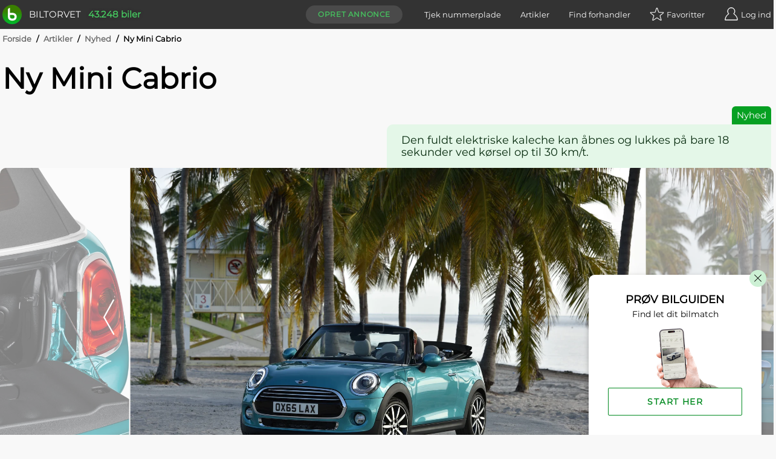

--- FILE ---
content_type: text/html; charset=utf-8
request_url: https://www.biltorvet.dk/artikler/nyheder/ny-mini-cabrio/2427
body_size: 17435
content:

<!DOCTYPE html>
<html lang="da">

<head>
  
<meta charset="utf-8" />
<meta http-equiv=X-UA-Compatible content="IE=edge">
<meta name="viewport" content="width=device-width, initial-scale=1">
<meta name="theme-color" content="#333" />
<meta name="msapplication-TileColor" content="#333" />

  <title>Ny Mini Cabrio</title>

  <meta name="description" content="Den fuldt elektriske kaleche kan &#xE5;bnes og lukkes p&#xE5; bare 18 sekunder ved k&#xF8;rsel op til 30 km/t." />

  <link rel="canonical" href="https://www.biltorvet.dk/artikler/nyheder/ny-mini-cabrio/2427" />


  <link rel="preload" as="font" type="font/woff2" crossorigin="anonymous" href="/font/Montserrat-Regular.woff2">

<style>
    @font-face {
        font-family: 'Montserrat Regular';
        font-style: normal;
        font-weight: 400;
        font-display: swap;
        src: url(/font/Montserrat-Regular.woff2) format('woff2'), url(/font/Montserrat-Regular.woff) format('woff');
    }

    @font-face {
        font-family: 'Codan-Bold';
        font-style: normal;
        font-weight: 400;
        font-display: swap;
        src: url(/font/Codan-Bold.otf) format('opentype');
    }

    @font-face {
        font-family: 'Codan-Book';
        font-style: normal;
        font-weight: 400;
        font-display: swap;
        src: url(/font/Codan-Book.otf) format('opentype');
    }

    @font-face {
        font-family: 'Codan-Medium';
        font-style: normal;
        font-weight: 400;
        font-display: swap;
        src: url(/font/Codan-Medium.otf) format('opentype');
    }
</style>

<script>
  try {
    document.fonts.forEach(function(f) {
      f.family.indexOf('Montserrat Regular') !== -1 && f.load()
    })
  } catch (e) {}
</script>


  <meta name="msapplication-TileImage" content="/static/icons/devices/ms-icon-144x144.png">
<link rel="apple-touch-icon" sizes="57x57" href="/static/icons/devices/apple-icon-57x57.png">
<link rel="apple-touch-icon" sizes="60x60" href="/static/icons/devices/apple-icon-60x60.png">
<link rel="apple-touch-icon" sizes="72x72" href="/static/icons/devices/apple-icon-72x72.png">
<link rel="apple-touch-icon" sizes="76x76" href="/static/icons/devices/apple-icon-76x76.png">
<link rel="apple-touch-icon" sizes="114x114" href="/static/icons/devices/apple-icon-114x114.png">
<link rel="apple-touch-icon" sizes="120x120" href="/static/icons/devices/apple-icon-120x120.png">
<link rel="apple-touch-icon" sizes="144x144" href="/static/icons/devices/apple-icon-144x144.png">
<link rel="apple-touch-icon" sizes="152x152" href="/static/icons/devices/apple-icon-152x152.png">
<link rel="apple-touch-icon" sizes="180x180" href="/static/icons/devices/apple-icon-180x180.png">
<link rel="icon" type="image/png" sizes="16x16" href="/static/icons/devices/favicon-16x16.png">
<link rel="icon" type="image/png" sizes="32x32" href="/static/icons/devices/favicon-32x32.png">
<link rel="icon" type="image/png" sizes="96x96" href="/static/icons/devices/favicon-96x96.png">
<link rel="icon" type="image/png" sizes="192x192" href="/static/icons/devices/android-icon-192x192.png">
<link rel="manifest" href="/static/icons/devices/manifest.json">


<meta property="og:image" content="https://picture.biltorvetcdn.net/cdn-cgi/image/width=1600,height=1200,fit=cover,format=auto/biltorvet/article/bbde21de09c7479196dcead4066682ba.jpg"/>
<meta property="og:image:width" content="1600"/>
<meta property="og:image:height" content="1200"/>

<meta property="og:title" content="Nyhed: Ny Mini Cabrio"/>
<meta property="og:description" content="Den fuldt elektriske kaleche kan &#229;bnes og lukkes p&#229; bare 18 sekunder ved k&#248;rsel op til 30 km/t."/>
<meta property="og:url" content="https://www.biltorvet.dk/artikler/nyheder/ny-mini-cabrio/2427"/>
<meta property="og:type" content="article" />
  <link rel="stylesheet" href="/static/css/base.min.css" />

  

  <link rel="preload" as="style" href="/dist/css/app.25011e9e.css" />
  <link rel="preload" as="script" href="/dist/js/app.3432fb6c.js" />
  <link rel="preload" as="script" href="/dist/js/chunk-vendors-5a805870.3a9fb9bd.js" /><link rel="preload" as="script" href="/dist/js/chunk-vendors-7708ed28.52df5aab.js" /><link rel="preload" as="script" href="/dist/js/chunk-vendors-7d47fb9b.49184806.js" /><link rel="preload" as="script" href="/dist/js/chunk-vendors-c0d76f48.84d26c53.js" /><link rel="preload" as="script" href="/dist/js/chunk-vendors-d48b9201.795bae05.js" /><link rel="preload" as="script" href="/dist/js/chunk-vendors-f945abb9.bf6f48f1.js" />
  <link rel="stylesheet" href="/dist/css/app.25011e9e.css" />

      <link rel="preload" as="script" href="/dist/js/10-article-detail.e2b6b4b7.js" />
      <link rel="preload" as="style" href="/dist/css/10-article-detail.c4799cca.css" />
      <link rel="preload" as="script" href="/dist/js/21-requirement-search.5184fd9e.js" />
      <link rel="preload" as="style" href="/dist/css/21-requirement-search.d77bd3f9.css" />

  <!-- The initial config of Consent Mode -->
  <script type="text/javascript">
  window.dataLayer = window.dataLayer || [];
  function gtag() {
    dataLayer.push(arguments);
  }
  gtag('consent', 'default', {
    ad_storage: 'denied',
    analytics_storage: 'denied',
    wait_for_update: 1500,
  });
  gtag('set', 'ads_data_redaction', true);
  </script>

  <!-- Cookie Information Pop-up Script is required for the SDK -->
  <script id="CookieConsent" src="https://policy.app.cookieinformation.com/uc.js" data-culture="DA" data-gcm-version="2.0" type="text/javascript"></script>

  <script>
        (function (w, d, s, l, i) {
            w[l] = w[l] || []; w[l].push({
                'gtm.start':
                    new Date().getTime(), event: 'gtm.js'
            }); var f = d.getElementsByTagName(s)[0],
                j = d.createElement(s), dl = l != 'dataLayer' ? '&l=' + l : ''; j.async = true; j.src =
                    'https://www.googletagmanager.com/gtm.js?id=' + i + dl; f.parentNode.insertBefore(j, f);
        })(window, document, 'script', 'dataLayer', 'GTM-NC6X444');
  </script>

  <meta name="ahrefs-site-verification" content="193f88ee77c02f2a5c11c3cab26bf1275a1550d5fd50baced6b95d7a4cff186a">
  <meta name="google-site-verification" content="fmBp0IpV3xIEuznML6G2IJIiGaltXG7C5c3y5Odc5Pk" />
  <meta property="fb:pages" content="342171499226489" />
  <meta name="google-adsense-account" content="ca-pub-3531271776364299" />
</head>

<body data-user-email="">
  <noscript>
    <iframe src="https://www.googletagmanager.com/ns.html?id=GTM-NC6X444"
            height="0" width="0" style="display:none;visibility:hidden"></iframe>
  </noscript>

  <div id="app">
    <div  
         >
      <header id="headerTopPlacement" class="header header--top-placement">
        
<div class="container">
  <div class="header__container">
    <a href="/">
      <div class="logo print-visible">
          <span class="logo__image"><img class="h-8 w-8" src="/static/img/vector/logo-green.svg" alt="Logo"/></span>
        <span class="logo__text">Biltorvet</span>
      </div>
    </a>
    <span class="header__total-count print-hidden">43.248 biler</span>
    <nav class="menu print-hidden">
      <VueMenu
        :is-registered="false"
        :login="{ url: '/login', text: 'Log ind', class: 'log-in', alias: 'login' }"
        :login-options='{&quot;googleEnabled&quot;:true,&quot;googleClientId&quot;:&quot;1016713895788-g45jloqnkqj3sq5qsdl1b1n28jl8vr8v.apps.googleusercontent.com&quot;,&quot;googleLoginUri&quot;:&quot;https://www.biltorvet.dk/login/LoginWithGoogle&quot;,&quot;facebookEnabled&quot;:true,&quot;facebookAppId&quot;:&quot;1281525595256500&quot;,&quot;appleEnabled&quot;:true,&quot;appleClientId&quot;:&quot;dk.biltorvet.biltorvetapp&quot;,&quot;appleRedirectUri&quot;:&quot;https://www.biltorvet.dk/login/LoginWithApple&quot;}'
        :logout="{ url: '/logout', text: 'Log ud', class: 'log-out', alias: 'logout' }"
        :dashboard="{ url: '/bruger', text: 'Mit Biltorvet', class: 'dashboard', alias: 'user' }"
        :favorites="{ url: '/bruger/praeferencer/favoritter', text: 'Favoritter', class: 'favorites', alias: 'normal', count: 0 }"
        :create-ad="{ url: '/bruger/annoncer/opret', text: 'Opret annonce', class: 'create-ad', alias: 'normal' }"
        :items="[
          { url: '/nummerpladeopslag', text: 'Tjek nummerplade', class: 'license-plate-lookup', alias: 'normal' },
          { url: '/artikler', text: 'Artikler', class: 'article', alias: 'normal' },
          { url: '/forhandler', text: 'Find forhandler', class: 'find-dealer', alias: 'normal' }
        ]">
      </VueMenu>
    </nav>
  </div>
</div>

      </header>
    </div>

    
<ArticleDetailView></ArticleDetailView>

<div class="container">
  
  <div class="breadcrumb">
      <div>

        <span class="breadcrumb__text breadcrumb__link">
            <a href="/">Forside</a>
            <span class="breadcrumb__text breadcrumb__slash">/</span>
        </span>
      </div>
      <div>

        <span class="breadcrumb__text breadcrumb__link">
            <a href="/artikler">Artikler</a>
            <span class="breadcrumb__text breadcrumb__slash">/</span>
        </span>
      </div>
      <div>

        <span class="breadcrumb__text breadcrumb__link">
            <a href="/artikler/nyheder">Nyhed</a>
            <span class="breadcrumb__text breadcrumb__slash">/</span>
        </span>
      </div>
      <div>

        <span class="breadcrumb__text">
Ny Mini Cabrio        </span>
      </div>
  </div>

  
<div class="article-top">
  <h1 class="article-top__title">
    Ny Mini Cabrio
  </h1>
  <div class="article-top__container">
    <span class="article-top__type">
      Nyhed
    </span>
      <h2 class="article-top__summary">
        Den fuldt elektriske kaleche kan &#xE5;bnes og lukkes p&#xE5; bare 18 sekunder ved k&#xF8;rsel op til 30 km/t.
      </h2>
  </div>
</div>

</div>
<div class="gallery-container-article-section">
  
<div>
  <div >
    <Gallery :items='[{&quot;type&quot;:&quot;Image&quot;,&quot;url&quot;:&quot;https://picture.biltorvetcdn.net/cdn-cgi/image/width=1600,height=900,fit=cover,format=auto/biltorvet/article/bbde21de09c7479196dcead4066682ba.jpg&quot;,&quot;fullscreenUrl&quot;:&quot;https://picture.biltorvetcdn.net/cdn-cgi/image/width=3200,height=3200,format=auto/biltorvet/article/bbde21de09c7479196dcead4066682ba.jpg&quot;,&quot;alt&quot;:&quot;Mini Cooper&quot;},{&quot;type&quot;:&quot;Image&quot;,&quot;url&quot;:&quot;https://picture.biltorvetcdn.net/cdn-cgi/image/width=1600,height=900,fit=cover,format=auto/biltorvet/article/da17fd5da30a4376a910e09f373ca703.jpg&quot;,&quot;fullscreenUrl&quot;:&quot;https://picture.biltorvetcdn.net/cdn-cgi/image/width=3200,height=3200,format=auto/biltorvet/article/da17fd5da30a4376a910e09f373ca703.jpg&quot;,&quot;alt&quot;:&quot;Mini Cooper&quot;},{&quot;type&quot;:&quot;Image&quot;,&quot;url&quot;:&quot;https://picture.biltorvetcdn.net/cdn-cgi/image/width=1600,height=900,fit=cover,format=auto/biltorvet/article/c68d2a4b2ecd4cd99ceec8a96d1d307f.jpg&quot;,&quot;fullscreenUrl&quot;:&quot;https://picture.biltorvetcdn.net/cdn-cgi/image/width=3200,height=3200,format=auto/biltorvet/article/c68d2a4b2ecd4cd99ceec8a96d1d307f.jpg&quot;,&quot;alt&quot;:&quot;Mini Cooper&quot;},{&quot;type&quot;:&quot;Image&quot;,&quot;url&quot;:&quot;https://picture.biltorvetcdn.net/cdn-cgi/image/width=1600,height=900,fit=cover,format=auto/biltorvet/article/ff6d924209114390a8c3bb9aaf560028.jpg&quot;,&quot;fullscreenUrl&quot;:&quot;https://picture.biltorvetcdn.net/cdn-cgi/image/width=3200,height=3200,format=auto/biltorvet/article/ff6d924209114390a8c3bb9aaf560028.jpg&quot;,&quot;alt&quot;:&quot;Mini Cooper&quot;}]'></Gallery>
  </div>
</div>

</div>
<div class="container">
  <div class="article__grid">
    <div class="article__grid-side">
      
<div class="article-author">
        <a href="/redaktionen" title="Læs mere om Biltorvets redaktion"><img loading="lazy" class="article-author__image" src="/static/img/vector/logo-green.svg" alt="Kristian Klarskov"/></a>
    <div class="article-author__info-container">
            <p class="article-author__name"><a href="/redaktionen" title="Læs mere om Biltorvets redaktion">Kristian Klarskov</a></p>
        <hr class="article-author__line"/>
        <p class="article-author__date">26-10-2015</p>
    </div>
</div>

      <div class="layout--show-md">
        

      </div>



      <div class="layout--show-md">

<div class="article-list-links">
  <h3 class="article-list-links__title">Seneste nyt</h3>
  <ul class="article-list-links__list">
          <li class="article-list-links__item">
              <a class="article-list-links__link" href="/artikler/anmeldelser/naesten-1-300-kilometer-i-vintervejr---saa-galt-gaar-det-for-kia-pv5/4297">N&#xE6;sten 1.300 kilometer i vintervejr &#x2013; s&#xE5; galt g&#xE5;r det for Kia PV5</a>
          </li>
          <li class="article-list-links__item">
              <a class="article-list-links__link" href="/artikler/anmeldelser/metervarer-i-danskerklassen---mgs6-ev/4296">Metervarer i danskerklassen &#x2013; MGS6 EV</a>
          </li>
          <li class="article-list-links__item">
              <a class="article-list-links__link" href="/artikler/anmeldelser/bjerggeden-der-kunne---dacia-duster-hybrid-150-4x4/4295">Bjerggeden der kunne &#x2013; Dacia Duster Hybrid 150 4x4</a>
          </li>
  </ul>
</div>

<div class="article-list-links">
  <h3 class="article-list-links__title">Relaterede artikler</h3>
  <ul class="article-list-links__list">
          <li class="article-list-links__item">
              <a class="article-list-links__link" href="/artikler/guides/sommeren-kommer---7-sjove-biler-til-under-90-000-kroner/4168">Sommeren kommer &#x2013; 7 sjove biler til under 90.000 kroner</a>
          </li>
          <li class="article-list-links__item">
              <a class="article-list-links__link" href="/artikler/guides/hvor-meget-koereglaede-kan-du-faa-for-50-000---her-er-fem-bud/3934">Hvor meget k&#xF8;regl&#xE6;de kan du f&#xE5; for 50.000 &#x2013; her er fem bud</a>
          </li>
          <li class="article-list-links__item">
              <a class="article-list-links__link" href="/artikler/guides/gang-i-gaden---seks-gti-er-til-under-150-000-kroner/3826">Gang i gaden &#x2013; seks GTI&#x2019;er til under 150.000 kroner</a>
          </li>
  </ul>
</div>      </div>

    </div>
    <main class="article__grid-main">
      
<div class="article-text">
  <p>Den nye generation af <a href="/bil/mini" target="_self">MINI</a> kommer nu ogs&aring; i &aring;ben udgave, s&aring; der er basis for at nyde den kommende sommer med vind i h&aring;ret og sol i ansigtet. Bilen er tegnet og udviklet i MINI&rsquo;s designafdeling under ledelse af danske Anders Warming.</p>

<p>Den fuldt elektriske kaleche&nbsp;kan &aring;bnes og lukkes p&aring; bare 18 sekunder ved k&oslash;rsel op til 30 km/t.</p>

<p>Ved lanceringen i marts 2016 f&aring;s f&oslash;lgende motorvarianter: MINI Cooper D Cabrio med trecylindret dieselmotor og 116 hk, MINI Cooper Cabrio med trecylindret benzinmotor og 136 hk samt MINI Cooper S Cabrio med firecylindret benzinmotor og 192 hk.</p>

<p>Pladsen p&aring; alle fire siddepladser i bilen er forbedret. Der er mulighed for flere indstillinger af fors&aelig;derne, og siddefladen er forl&aelig;nget p&aring; bags&aelig;derne. Bagagerumsvolumen er vokset med 45 liter til 215 liter.</p>

<p>Bilen er 3.821 mm lang (+98 mm i forhold til forg&aelig;ngeren), 1.727 mm bred (+44 mm) og 1.415 mm h&oslash;j (+1 mm). Akselafstanden er &oslash;get til 2.495 mm (+28 mm).</p>

<p>Den nye MINI Cabrio har ikke bare h&oslash;j underholdningsv&aelig;rdi under k&oslash;rslen, men tilbyder ogs&aring; eksklusive funktioner som advarsel om regnvejr og &rdquo;Always Open Timer&rdquo;, der holder styr p&aring; solskinstimerne i den &aring;bne bil.</p>

<p>Priserne p&aring; MINI Cabrio offentligg&oslash;res i starten af det nye &aring;r.</p>
</div>


      <div class="layout--hide-md">
        

      </div>

      


      <div class="layout--hide-md">

<div class="article-list-links">
  <h3 class="article-list-links__title">Seneste nyt</h3>
  <ul class="article-list-links__list">
          <li class="article-list-links__item">
              <a class="article-list-links__link" href="/artikler/anmeldelser/naesten-1-300-kilometer-i-vintervejr---saa-galt-gaar-det-for-kia-pv5/4297">N&#xE6;sten 1.300 kilometer i vintervejr &#x2013; s&#xE5; galt g&#xE5;r det for Kia PV5</a>
          </li>
          <li class="article-list-links__item">
              <a class="article-list-links__link" href="/artikler/anmeldelser/metervarer-i-danskerklassen---mgs6-ev/4296">Metervarer i danskerklassen &#x2013; MGS6 EV</a>
          </li>
          <li class="article-list-links__item">
              <a class="article-list-links__link" href="/artikler/anmeldelser/bjerggeden-der-kunne---dacia-duster-hybrid-150-4x4/4295">Bjerggeden der kunne &#x2013; Dacia Duster Hybrid 150 4x4</a>
          </li>
  </ul>
</div>

<div class="article-list-links">
  <h3 class="article-list-links__title">Relaterede artikler</h3>
  <ul class="article-list-links__list">
          <li class="article-list-links__item">
              <a class="article-list-links__link" href="/artikler/guides/sommeren-kommer---7-sjove-biler-til-under-90-000-kroner/4168">Sommeren kommer &#x2013; 7 sjove biler til under 90.000 kroner</a>
          </li>
          <li class="article-list-links__item">
              <a class="article-list-links__link" href="/artikler/guides/hvor-meget-koereglaede-kan-du-faa-for-50-000---her-er-fem-bud/3934">Hvor meget k&#xF8;regl&#xE6;de kan du f&#xE5; for 50.000 &#x2013; her er fem bud</a>
          </li>
          <li class="article-list-links__item">
              <a class="article-list-links__link" href="/artikler/guides/gang-i-gaden---seks-gti-er-til-under-150-000-kroner/3826">Gang i gaden &#x2013; seks GTI&#x2019;er til under 150.000 kroner</a>
          </li>
  </ul>
</div>      </div>
    </main>
  </div>
</div>

  <div class="container">
    
  <CardAdSlider
      :title="'Mini Cooper annoncer'"
      :ads='[{&quot;id&quot;:2994448,&quot;url&quot;:&quot;/elbiler/mini/cooper/classic-trim/2994448&quot;,&quot;imageUrl&quot;:&quot;https://picture.biltorvetcdn.net/cdn-cgi/image/width=500,height=375,fit=cover,format=auto/biltorvet/product/8ca3ff7c50da41be86678a6cd32af9ca.jpg&quot;,&quot;makeModel&quot;:&quot;Mini Cooper&quot;,&quot;variant&quot;:&quot;Classic Trim&quot;,&quot;labels&quot;:[{&quot;text&quot;:&quot;NYHED&quot;,&quot;css&quot;:&quot;green&quot;,&quot;hex&quot;:&quot;#06a022&quot;}],&quot;priceText&quot;:&quot;164.700 kr.&quot;,&quot;location&quot;:&quot;Randers&quot;,&quot;kilometers&quot;:&quot;17.000&quot;,&quot;year&quot;:&quot;2022&quot;,&quot;kmPerLiter&quot;:&quot;-&quot;,&quot;propellantType&quot;:&quot;El&quot;},{&quot;id&quot;:2994449,&quot;url&quot;:&quot;/elbiler/mini/cooper/edition-premium-plus/2994449&quot;,&quot;imageUrl&quot;:&quot;https://picture.biltorvetcdn.net/cdn-cgi/image/width=500,height=375,fit=cover,format=auto/biltorvet/product/fcb48ec782f44180a094fc61053313a4.jpg&quot;,&quot;makeModel&quot;:&quot;Mini Cooper&quot;,&quot;variant&quot;:&quot;Edition Premium Plus&quot;,&quot;labels&quot;:[{&quot;text&quot;:&quot;NYHED&quot;,&quot;css&quot;:&quot;green&quot;,&quot;hex&quot;:&quot;#06a022&quot;}],&quot;priceText&quot;:&quot;169.700 kr.&quot;,&quot;location&quot;:&quot;Randers&quot;,&quot;kilometers&quot;:&quot;30.000&quot;,&quot;year&quot;:&quot;2023&quot;,&quot;kmPerLiter&quot;:&quot;-&quot;,&quot;propellantType&quot;:&quot;El&quot;},{&quot;id&quot;:2994415,&quot;url&quot;:&quot;/elbiler/mini/cooper/classic/2994415&quot;,&quot;imageUrl&quot;:&quot;https://picture.biltorvetcdn.net/cdn-cgi/image/width=500,height=375,fit=cover,format=auto/biltorvet/product/6f240fac497a43fe8979d39e92b83c10.jpg&quot;,&quot;makeModel&quot;:&quot;Mini Cooper&quot;,&quot;variant&quot;:&quot;Classic&quot;,&quot;labels&quot;:[{&quot;text&quot;:&quot;FOKUS&quot;,&quot;css&quot;:&quot;green-900&quot;,&quot;hex&quot;:&quot;#126924&quot;},{&quot;text&quot;:&quot;NYHED&quot;,&quot;css&quot;:&quot;green&quot;,&quot;hex&quot;:&quot;#06a022&quot;}],&quot;isHighlighted&quot;:true,&quot;dealerLogo&quot;:&quot;https://picture.biltorvetcdn.net/cdn-cgi/image/width=160,height=25,format=png/biltorvet/company/dbe7c19935824460bed35bf0e118b806.png&quot;,&quot;priceText&quot;:&quot;154.500 kr.&quot;,&quot;location&quot;:&quot;Odense&quot;,&quot;kilometers&quot;:&quot;19.000&quot;,&quot;year&quot;:&quot;2023&quot;,&quot;kmPerLiter&quot;:&quot;-&quot;,&quot;propellantType&quot;:&quot;El&quot;},{&quot;id&quot;:2993996,&quot;url&quot;:&quot;/elbiler/mini/cooper/se-el-184hk-3d-aut/2993996&quot;,&quot;imageUrl&quot;:&quot;https://picture.biltorvetcdn.net/cdn-cgi/image/width=500,height=375,fit=cover,format=auto/biltorvet/product/692bb75858c042db9ec9159881b9613c.jpg&quot;,&quot;makeModel&quot;:&quot;Mini Cooper&quot;,&quot;variant&quot;:&quot;SE EL 184HK 3d Aut.&quot;,&quot;labels&quot;:[{&quot;text&quot;:&quot;NYHED&quot;,&quot;css&quot;:&quot;green&quot;,&quot;hex&quot;:&quot;#06a022&quot;}],&quot;priceText&quot;:&quot;144.900 kr.&quot;,&quot;location&quot;:&quot;Vejle&quot;,&quot;kilometers&quot;:&quot;35.000&quot;,&quot;year&quot;:&quot;2023&quot;,&quot;kmPerLiter&quot;:&quot;-&quot;,&quot;propellantType&quot;:&quot;El&quot;}]'>
  </CardAdSlider>

  </div>


  <RequirementSearch
    :chat-data="{&quot;questions&quot;:[{&quot;id&quot;:&quot;Price&quot;,&quot;questions&quot;:[&quot;Biler er forskellige ligesom dig og mig.&quot;,&quot;Fort&#230;l os om dine bilbehov, s&#229; finder vi den bil, der passer perfekt til dig.&quot;,&quot;F&#248;rst skal vi have en id&#233; om, hvad din nye bil cirka m&#229; koste?&quot;],&quot;answers&quot;:[{&quot;value&quot;:50000,&quot;valueMin&quot;:25000,&quot;valueMax&quot;:75000,&quot;text&quot;:&quot;Ca. 50.000 kr.&quot;},{&quot;value&quot;:100000,&quot;valueMin&quot;:75000,&quot;valueMax&quot;:150000,&quot;text&quot;:&quot;Ca. 100.000 kr.&quot;},{&quot;value&quot;:150000,&quot;valueMin&quot;:125000,&quot;valueMax&quot;:175000,&quot;text&quot;:&quot;Ca. 150.000 kr.&quot;},{&quot;value&quot;:200000,&quot;valueMin&quot;:175000,&quot;valueMax&quot;:250000,&quot;text&quot;:&quot;Ca. 200.000 kr.&quot;},{&quot;value&quot;:300000,&quot;valueMin&quot;:250000,&quot;valueMax&quot;:350000,&quot;text&quot;:&quot;Ca. 300.000 kr.&quot;},{&quot;value&quot;:400000,&quot;valueMin&quot;:350000,&quot;text&quot;:&quot;Over 400.000 kr.&quot;}]},{&quot;id&quot;:&quot;Age&quot;,&quot;questions&quot;:[&quot;Prisen p&#229; bilen afh&#230;nger meget af, hvor ny den er.&quot;,&quot;Hvor ny skal din bil v&#230;re?&quot;],&quot;answers&quot;:[{&quot;value&quot;:0,&quot;valueMax&quot;:1,&quot;text&quot;:&quot;Helt ny&quot;},{&quot;value&quot;:2,&quot;valueMin&quot;:1,&quot;valueMax&quot;:3,&quot;text&quot;:&quot;Nyere (h&#248;jst 3 &#229;r)&quot;},{&quot;value&quot;:4,&quot;valueMin&quot;:3,&quot;valueMax&quot;:5,&quot;text&quot;:&quot;M&#229; gerne v&#230;re lidt brugt (3-5 &#229;r)&quot;},{&quot;value&quot;:7,&quot;valueMin&quot;:5,&quot;valueMax&quot;:10,&quot;text&quot;:&quot;G&#248;r ikke noget, den er halvgammel (5-10 &#229;r)&quot;},{&quot;value&quot;:12,&quot;valueMin&quot;:10,&quot;text&quot;:&quot;Mit budget er kun til de &#230;ldste (over 10 &#229;r)&quot;}]},{&quot;id&quot;:&quot;PrimaryUsage&quot;,&quot;questions&quot;:[&quot;Hvad skal du prim&#230;rt bruge din nye bil til?&quot;],&quot;answers&quot;:[{&quot;value&quot;:1,&quot;text&quot;:&quot;Familiebil&quot;},{&quot;value&quot;:2,&quot;text&quot;:&quot;Sportsvogn&quot;},{&quot;value&quot;:3,&quot;text&quot;:&quot;Praktisk bil&quot;},{&quot;value&quot;:4,&quot;text&quot;:&quot;Bybil&quot;},{&quot;value&quot;:5,&quot;text&quot;:&quot;SUV&quot;},{&quot;value&quot;:6,&quot;text&quot;:&quot;Pendling&quot;},{&quot;value&quot;:7,&quot;text&quot;:&quot;Langtursbil&quot;}]},{&quot;id&quot;:&quot;TowWeightMin&quot;,&quot;questions&quot;:[&quot;Skal bilen kunne tr&#230;kke en trailer?&quot;],&quot;answers&quot;:[{&quot;value&quot;:900,&quot;text&quot;:&quot;Ja, mindst 900 kg&quot;},{&quot;value&quot;:1200,&quot;text&quot;:&quot;Ja, mindst 1200 kg&quot;},{&quot;value&quot;:1500,&quot;text&quot;:&quot;Ja, mindst 1500 kg&quot;},{&quot;value&quot;:2000,&quot;text&quot;:&quot;Ja, mindst 2000 kg&quot;},{&quot;text&quot;:&quot;Nej&quot;}]},{&quot;id&quot;:&quot;GearTypeAutomatic&quot;,&quot;questions&quot;:[&quot;Skal bilen have automatgear?&quot;],&quot;answers&quot;:[{&quot;value&quot;:true,&quot;text&quot;:&quot;Ja&quot;},{&quot;value&quot;:false,&quot;text&quot;:&quot;Nej&quot;},{&quot;text&quot;:&quot;Ingen betydning&quot;}]},{&quot;id&quot;:&quot;BodyTypeCabriolet&quot;,&quot;questions&quot;:[&quot;Skal det v&#230;re en &#229;ben bil? (cabriolet)&quot;],&quot;answers&quot;:[{&quot;value&quot;:true,&quot;text&quot;:&quot;Ja&quot;},{&quot;value&quot;:false,&quot;text&quot;:&quot;Nej&quot;},{&quot;text&quot;:&quot;Ingen betydning&quot;}]},{&quot;id&quot;:&quot;PropellantTypeElectric&quot;,&quot;questions&quot;:[&quot;Skal bilen v&#230;re en elbil?&quot;],&quot;answers&quot;:[{&quot;value&quot;:true,&quot;text&quot;:&quot;Ja&quot;},{&quot;value&quot;:false,&quot;text&quot;:&quot;Nej&quot;},{&quot;text&quot;:&quot;Ingen betydning&quot;}]}],&quot;isChatOpen&quot;:false,&quot;isPrioritiesFinished&quot;:false,&quot;showPopupFullSize&quot;:true}"
  ></RequirementSearch>




    
<div class="container pre-footer">
    <h4>Populære mærker</h4>
    <div class="pre-footer-list">
      <a href="/bil/audi">Audi</a>
      <span>–</span>
      <a href="/bil/bmw">BMW</a>
      <span>–</span>
      <a href="/bil/cupra">Cupra</a>
      <span>–</span>
      <a href="/bil/ford">Ford</a>
      <span>–</span>
      <a href="/bil/hyundai">Hyundai</a>
      <span>–</span>
      <a href="/bil/kia">Kia</a>
      <span>–</span>
      <a href="/bil/mercedes-benz">Mercedes-Benz</a>
      <span>–</span>
      <a href="/bil/nissan">Nissan</a>
      <span>–</span>
      <a href="/bil/peugeot">Peugeot</a>
      <span>–</span>
      <a href="/bil/polestar">Polestar</a>
      <span>–</span>
      <a href="/bil/skoda">Skoda</a>
      <span>–</span>
      <a href="/bil/suzuki">Suzuki</a>
      <span>–</span>
      <a href="/bil/tesla">Tesla</a>
      <span>–</span>
      <a href="/bil/toyota">Toyota</a>
      <span>–</span>
      <a href="/bil/volvo">Volvo</a>
      <span>–</span>
      <a href="/bil/vw">VW</a>
    </div>
</div>
<footer class="footer print-hidden">
  <div class="footer__newsletter-container container">
    <NewsLetter></NewsLetter>
  </div>
  <div class="footer__container container">
    <div class="footer__container--global">
      <nav class="footer__navigation">
        <ul class="footer__menu">
          <li class="footer__group-container">
            <input type="checkbox" id="footer__check_option1" class="js-check-group check-group" data-group="footer" />
            <label class="footer__header" for="footer__check_option1">
              Om
              <span class="icon--plus"></span>
            </label>
            <div class="footer__anchor-container">
              <a href="/om-os">Vi står bag Biltorvet</a>
              <a href="/redaktionen">Mød redaktionen</a>
              <a href="/cookiepolitik">Privatlivs- og cookiepolitik</a>
              <a href="/bruger/betingelser">Betingelser for brug</a>
              <a href="/forhandler">Find forhandlere</a>
            </div>
          </li>
          <li class="footer__group-container">
            <input type="checkbox" id="footer__check_option2" class="js-check-group check-group" data-group="footer" />
            <label class="footer__header" for="footer__check_option2">
              Køb
              <span class="icon--plus"></span>
            </label>
            <div class="footer__anchor-container">
              <a href="/bil">Bil</a>
              <a href="/varebil">Varebil</a>
              <a href="/mc">Motorcykel</a>
            </div>
          </li>
          <li class="footer__group-container">
            <input type="checkbox" id="footer__check_option3" class="js-check-group check-group" data-group="footer" />
            <label class="footer__header" for="footer__check_option3">
              Bruger
              <span class="icon--plus"></span>
            </label>
            <div class="footer__anchor-container">
              <a href="/bruger">Min profil</a>
              <a href="/bruger/soegeagenter">Søgeagenter</a>
              <a href="/bruger/praeferencer/favoritter">Favoritannoncer</a>
              <a href="/bruger/annoncer">Mine annoncer</a>
              <a href="/bruger/annoncer/opret">Opret annonce</a>
            </div>
          </li>
          <li class="footer__group-container">
            <input type="checkbox" id="footer__check_option4" class="js-check-group check-group" data-group="footer" />
            <label class="footer__header" for="footer__check_option4">
              Service
              <span class="icon--plus"></span>
            </label>
            <div class="footer__anchor-container">
              <a href="/nummerpladeopslag">Tjek nummerplade</a>
              <a href="/artikler">Artikler</a>
              <a href="/bilguiden">Bilguiden</a>
              <a href="/b2b">Biltorvet B2B</a>
            </div>
          </li>
          <li class="footer__group-container">
            <input type="checkbox" id="footer__check_option5" class="js-check-group check-group" data-group="footer" />
            <label class="footer__header" for="footer__check_option5">
              Inspiration
              <span class="icon--plus"></span>
            </label>
            <div class="footer__anchor-container">
              <a href="/app">Biltorvet App</a>
              <a href="/brugte-biler">Køb brugt bil</a>
              <a href="/fabriksnye-biler">Køb fabriksny bil</a>
              <a href="/elbiler">Køb elbil</a>
            </div>
          </li>
        </ul>
      </nav>
      <div class="footer__contact-image-container">
        <img loading="lazy" class="footer__contact-logo" alt="Biltorvet logo" src="/static/img/vector/logo-gray.svg" />
      </div>
      <div class="footer__contact-text-container">
        <div class="footer__company-info">
          <div class="footer__company-info__location">
            <p class="footer__company-info__location-name"><b>biltorvet.dk</b></p>
            <p class="footer__company-info__location-partof"><i>en del af Auto IT A/S</i></p>
            <p>Skagensgade 1</p>
            <p>2630 Taastrup</p>
            <p>CVR: 34576289</p>
            <p id="footer__company-info-phone"><a href="tel:88826260">Tlf.: 88 82 62 60</a></p>
          </div>
          <div class="footer__company-info-web">
            <p>E-mail:</p>
            <p>
              <a href="mailto:support@biltorvet.dk">support@biltorvet.dk</a>
            </p>
            <p><a href="https://www.autoit.dk/" target="_blank" rel="noopener">www.autoit.dk</a></p>
          </div>
        </div>
        <div class="footer__social">
          <p>Følg os</p>
          <div class="footer__social-anchors">
            <a href="//www.facebook.com/Biltorvet" target="_blank" rel="noreferrer noopener">
              <img loading="lazy" class="footer__social-logo" alt="Find os på Facebook" src="/static/img/vector/facebook.svg" />
            </a>
            <a href="//www.youtube.com/biltorvet" target="_blank" rel="noreferrer noopener">
              <img loading="lazy" class="footer__social-logo" alt="Find os på YouTube" src="/static/img/vector/youtube.svg" />
            </a>
            <a href="//www.instagram.com/biltorvet.dk/" target="_blank" rel="noreferrer noopener">
              <img loading="lazy" class="footer__social-logo" alt="Find os på Instagram" src="/static/img/vector/instagram.svg" />
            </a>
          </div>
        </div>
      </div>
    </div>
  </div>
</footer>

  </div>

  <script type="application/ld+json">
    {"@context":"https://schema.org","@type":["Article"],"url":"https://www.biltorvet.dk/artikler/nyheder/ny-mini-cabrio/2427","image":"https://picture.biltorvetcdn.net/cdn-cgi/image/width=1600,height=900,fit=cover,format=auto/biltorvet/article/bbde21de09c7479196dcead4066682ba.jpg","author":{"@context":"https://schema.org","@type":["Person"],"memberOf":{"@context":"https://schema.org","@type":["Organization"],"address":{"@context":"https://schema.org","@type":["PostalAddress"],"addressCountry":"DK","addressLocality":"Høje Taastrup","postalCode":"2630","streetAddress":"Skagensgade 1"},"url":"https://www.biltorvet.dk","email":"support@biltorvet.dk","telephone":"88826260","name":"Biltorvet A/S","legalName":"Biltorvet A/S","logo":"https://www.biltorvet.dk/static/img/vector/logo-green.svg"},"name":"Kristian Klarskov","jobTitle":"Journalist"},"dateCreated":"2015-10-26T08:25:05.197","dateModified":"2015-10-26T08:30:00","datePublished":"2015-10-26T08:30:00","articleBody":"Den nye generation af MINI kommer nu også i åben udgave, så der er basis for at nyde den kommende sommer med vind i håret og sol i ansigtet. Bilen er tegnet og udviklet i MINI’s designafdeling under ledelse af danske Anders Warming.Den fuldt elektriske kaleche kan åbnes og lukkes på bare 18 sekunder ved kørsel op til 30 km/t.Ved lanceringen i marts 2016 fås følgende motorvarianter: MINI Cooper D Cabrio med trecylindret dieselmotor og 116 hk, MINI Cooper Cabrio med trecylindret benzinmotor og 136 hk samt MINI Cooper S Cabrio med firecylindret benzinmotor og 192 hk.Pladsen på alle fire siddepladser i bilen er forbedret. Der er mulighed for flere indstillinger af forsæderne, og siddefladen er forlænget på bagsæderne. Bagagerumsvolumen er vokset med 45 liter til 215 liter.Bilen er 3.821 mm lang (+98 mm i forhold til forgængeren), 1.727 mm bred (+44 mm) og 1.415 mm høj (+1 mm). Akselafstanden er øget til 2.495 mm (+28 mm).Den nye MINI Cabrio har ikke bare høj underholdningsværdi under kørslen, men tilbyder også eksklusive funktioner som advarsel om regnvejr og ”Always Open Timer”, der holder styr på solskinstimerne i den åbne bil.Priserne på MINI Cabrio offentliggøres i starten af det nye år.","articleSection":"Anmeldelse","wordCount":198,"headline":"Ny Mini Cabrio","inLanguage":"da","isAccessibleForFree":true,"isFamilyFriendly":true,"about":{"@context":"https://schema.org","@type":["Brand"],"Image":"https://picture2.biltorvet.dk/img/maerkelogo/mini2021.png?height=80","Name":"Mini","Url":"https://www.biltorvet.dk/bil/mini"},"publisher":{"@context":"https://schema.org","@type":["Organization"],"Name":"Biltorvet","Logo":{"@context":"https://schema.org","@type":["ImageObject"],"Url":"https://www.biltorvet.dk/static/img/vector/logo-green.svg"}},"MainEntityOfPage":{"@context":"https://schema.org","@type":["WebPage"],"Url":"https://www.biltorvet.dk/artikler"}}
  </script>
    <script type="application/ld+json">
      {"@context":"https://schema.org","@type":"BreadcrumbList","itemListElement":[{"@type":"ListItem","name":"Forside","item":{"@type":"Thing","@id":"https://www.biltorvet.dk/"},"position":1},{"@type":"ListItem","name":"Artikler","item":{"@type":"Thing","@id":"https://www.biltorvet.dk/artikler"},"position":2},{"@type":"ListItem","name":"Nyhed","item":{"@type":"Thing","@id":"https://www.biltorvet.dk/artikler/nyheder"},"position":3},{"@type":"ListItem","name":"Ny Mini Cabrio","position":4}]}
    </script>
  

  <script src="/dist/js/chunk-vendors-5a805870.3a9fb9bd.js"></script><script src="/dist/js/chunk-vendors-7708ed28.52df5aab.js"></script><script src="/dist/js/chunk-vendors-7d47fb9b.49184806.js"></script><script src="/dist/js/chunk-vendors-c0d76f48.84d26c53.js"></script><script src="/dist/js/chunk-vendors-d48b9201.795bae05.js"></script><script src="/dist/js/chunk-vendors-f945abb9.bf6f48f1.js"></script>
  <script src="/dist/js/app.3432fb6c.js"></script>

    <script src="https://services.autoit.dk/Embed.js?m2jigwaiguhioh5537zu1t0bbr0x6ws" type="text/javascript" id="exchangePriceEmbed" async=""></script>


  <div class="print-mark">
    Printet fra biltorvet.dk d. 19-01-2026
  </div>

  <div class="spinner spinner__type--2 spinner__color--3">
    <div class="spinner__text">Indlæser..</div>
    <div class="spinner__area">
        <svg class="spinner__area-car" viewBox="0 0 500 500" xmlns="http://www.w3.org/2000/svg">
            <defs>
                <linearGradient gradientUnits="userSpaceOnUse" x1="453.396" y1="217.652" x2="453.396" y2="319.085"
                                id="c" gradientTransform="matrix(-.04791 -.99885 .15334 -.00736 428.93 733.23)">
                    <stop offset="0" stop-color="#909090" />
                    <stop offset="1" stop-color="#383838" />
                </linearGradient>
                <linearGradient gradientUnits="userSpaceOnUse" x1="465.679" y1="212.416" x2="465.679" y2="254.141"
                                id="aa" gradientTransform="matrix(1, 0, 0, 1, 0, 0)">
                    <stop offset="0" stop-color="#848484" />
                    <stop offset="1" stop-color="#525252" />
                </linearGradient>
                <linearGradient gradientUnits="userSpaceOnUse" x1="465.679" y1="212.416" x2="465.679" y2="254.141"
                                id="e" gradientTransform="matrix(.99995 -.0099 -.00898 -.90781 3.934 552.984)">
                    <stop offset="0" stop-color="#5a5a5a" />
                    <stop offset="1" stop-color="#414141" />
                </linearGradient>
                <linearGradient gradientUnits="userSpaceOnUse" x1="465.679" y1="212.416" x2="465.679" y2="254.141"
                                id="bb" gradientTransform="matrix(1 0 0 -1 38.497 467.085)">
                    <stop offset="0" stop-color="#848484" />
                    <stop offset="1" stop-color="#525252" />
                </linearGradient>
                <linearGradient gradientUnits="userSpaceOnUse" x1="453.396" y1="217.652" x2="453.396" y2="319.085"
                                id="d" gradientTransform="matrix(-.04791 .99885 .15334 .00736 505.098 -180.105)">
                    <stop offset="0" stop-color="#909090" />
                    <stop offset="1" stop-color="#383838" />
                </linearGradient>
                <linearGradient gradientUnits="userSpaceOnUse" x1="465.679" y1="212.416" x2="465.679" y2="254.141"
                                id="f" gradientTransform="matrix(.99995 .0099 -.00898 .90781 28.28 123.229)">
                    <stop offset="0" stop-color="#5a5a5a" />
                    <stop offset="1" stop-color="#414141" />
                </linearGradient>
                <linearGradient id="yellowOrange">
                    <stop offset="5%" stop-color="#F60" />
                    <stop offset="95%" stop-color="#FF6" />
                </linearGradient>
                <linearGradient id="blueGreen">
                    <stop offset="0%" stop-color="#61f7af" />
                    <stop offset="100%" stop-color="#05cbfb" />
                </linearGradient>
                <linearGradient id="greenGreen">
                    <stop offset="0%" stop-color="#30c130" />
                    <stop offset="100%" stop-color="#1bb956" />
                </linearGradient>
            </defs>
            <g>
                <path class="spinner__car-body-1"
                      d="M228.577 193.007c-4.266 15.25-3.125 30.107 3.293 36.284 3.332 6.309 2.677 15.524 21.977 23.206 5.012 1.773 14.87 6.539 25.9 3.068 26.614 7.398 42.738 11.782 74.308 20.582 8.072 6.937 18.145 9.514 29.88 11.242 14.024 2.065 19.903-.194 28.856-6.637 8.981-6.463 16.958-26.418 18.176-31.378"
                      stroke-width=".500005" stroke="#000" />
                <path class="spinner__car-body-2"
                      d="M228.578 193.016c4.235-15.26 12.895-27.386 21.581-29.353 6.114-3.678 10.32-11.904 30.811-8.498 5.207 1.074 16.11 2.092 23.756 10.767 26.604 7.43 42.671 12.016 74.244 20.808 10.496-1.762 20.45 1.24 31.388 5.83 13.071 5.485 16.934 10.458 21.266 20.602 4.346 10.176.859 31.363-.664 36.239"
                      stroke-width=".500005" stroke="#000" />
                <path d="M284.896 249.266c-3.505-.807-4.523-1.853-6.774-4.27-3.074-3.302-8.507-24.514-3.513-39.178.95.271 1.43.314 2.62.714-1.22 6.779-3.65 24.732 7.667 42.734z"
                      fill="rgba(0,0,0,.52)" />
                <path d="M305.753 173.903c-3.417-1.121-4.708-.67-7.885.235-4.338 1.236-19.963 16.547-23.271 31.68.945.285 1.404.462 2.636.716 1.44-4.504 9.525-23.074 28.52-32.63z"
                      fill="rgba(0,0,0,.52)" />
                <path class="spinner__car-glass-1"
                      d="M484.868 249.155c-10.139-.191-19.513 1.403-28.122 4.783-1.489.585-3.492-.06-4.937-1.92-2.154-7.885-3.676-14.19-5.548-21.236.574-3.034 10.088-17.238 39.104-18.362"
                      stroke="#000" fill="url(#aa)" stroke-width=".5"
                      transform="rotate(-75.229 377.372 344.64) scale(1.00001)" />
                <path class="spinner__car-glass-2"
                      d="M523.347 217.929c-10.139.191-20.03-1.396-28.639-4.776-1.489-.585-2.956.053-4.401 1.913-2.154 7.885-3.676 14.19-5.548 21.236.574 3.034 10.071 17.255 39.087 18.379"
                      transform="rotate(106.368 418.474 138.226) scale(1.00001)" stroke="#000" stroke-width=".5"
                      fill="url(#bb)" />
                <path d="M233.733 211.767l13.259 7.161 20.558 4.856-19.615-7.99-14.202-4.027z"
                      fill="rgba(221,221,221,.47)" />
                <path d="M232.622 218.558c26.656 9.355 30.12 12.652 41.512 23.7-11.576-4.91-23.302-7.485-33.267-15.253-3.643-2.84-5.566-5.168-8.245-8.447zM245.253 173.239c27.653 5.777 32.323 4.746 47.786 1.18-12.446-1.784-23.815-5.643-36.361-4.147-4.587.548-7.437 1.545-11.425 2.967z"
                      fill="rgba(82,82,82,.24)" />
                <path d="M242.692 179.625l15.05.727 20.108 6.474-20.92-3.304-14.238-3.897z"
                      fill="rgba(221,221,221,.47)" />
                <path d="M235.787 226.578c-1.99 2.058-1.423 7.177 1.583 11.806 3.544 2.43 2.32-11.697-1.583-11.806z"
                      fill="#d8d8d8" />
                <path d="M438.424 230.163c2.763 1.892 5.888 4.03 6.925 7.493 8.369 27.943 11.435 61.02 6.812 84.241-7.651-16.208-8.069-49.738-7.607-86.171"
                      fill="url(#c)" stroke="#000" stroke-width=".5"
                      transform="rotate(-75.229 377.372 344.64) scale(1.00001)" />
                <path d="M514.592 322.962c2.763-1.892 5.888-4.03 6.925-7.493 8.369-27.943 11.435-61.02 6.812-84.241-7.651 16.208-8.069 49.738-7.607 86.171"
                      transform="rotate(106.368 469.511 167.148) scale(1.00001)" stroke="#000" stroke-width=".5"
                      fill="url(#d)" />
                <path d="M329.462 269.217c1.988-2.49 2.196-2.982 3.714-6.065M368.023 283.728c5.042-3.837 5.485-9.668 4.4-16.686"
                      stroke="#000" fill="none" stroke-width=".500005" />
                <path d="M315.487 233.772l25.968 6.605 25.788 5.501-28.595-9.064-23.16-3.042z"
                      fill="rgba(221,221,221,.47)" />
                <path d="M252.108 168.01c-.639-2.79 2.494-6.879 7.46-9.286 4.29-.247-4.062 11.21-7.46 9.286z"
                      fill="#d8d8d8" />
                <path d="M235.745 228.295c-1.21 1.25-.864 4.36.962 7.172 2.153 1.476 1.41-7.106-.962-7.172z"
                      fill="#fbfbfb" />
                <path d="M483.83 320.631c-10.139.147-26.111-2.554-24.768 3.85-.457 5.6 1.292 20.557 2.813 27.085 4.937 2.342 10.556 3.85 21.546 4.115"
                      stroke="#000" fill="url(#e)" stroke-width=".5"
                      transform="rotate(-75.229 377.372 344.64) scale(1.00001)" />
                <path d="M408.64 269.02c-.351 1.504-.622 1.958-.994 3.87 2.44-3.745 8.72-10.294 13.227-26.283-.893-.298-.037-.04-1.512-.453-2.452 8.9-5.425 14.781-10.72 22.866z" />
                <path d="M379.22 271.455c12.841.336 19.79-.949 29.308-2.222-.335 1.153-.48 2.39-.917 3.585-6.234-.112-17.052.974-28.391-1.363z"
                      fill="rgba(82,82,82,.24)" />
                <path d="M237.858 241.47c6.468 3.737 13.491 6.566 21.072 8.488 12.582 3.191 21.172 4.602 26.461 3.963-1.173 1.048-1.443.809-2.776 2.217-.833-.218-.913-.433-2.514-.774-3.728.233-6.669 2.427-17.846-.159-4.2-1.524-16.611-4.833-24.397-13.734z"
                      fill="rgba(88,88,88,.35)" />
                <path d="M354.415 275.862c5.368.239 16.525.791 23.5 2.846 11.781 3.47 21.391 1.774 34.234 2.25-10.5 8.002-18.453 7.217-26.475 6.345-8.95-.943-25.492-4.615-31.26-11.44z"
                      fill="rgba(108,108,108,.49)" />
                <path d="M354.337 179.954c.413 3.159.337 3.689.041 7.112M394.846 187.475c2.331 5.892-.306 11.111-4.863 16.557"
                      stroke="#000" fill="none" stroke-width=".500005" />
                <path d="M324.046 203.067l25.642 7.775 24.918 8.627-29.163-7.03-21.397-9.372z"
                      fill="rgba(221,221,221,.47)" />
                <path d="M252.96 166.518c-.387-1.696 1.516-4.179 4.533-5.641 2.606-.15-2.468 6.81-4.533 5.641z"
                      fill="#fbfbfb" />
                <path d="M508.209 355.581c-10.139-.147-26.144 2.555-24.801-3.849-.457-5.6 1.292-20.523 2.813-27.051 4.937-2.342 10.669-3.476 21.428-4.15"
                      transform="rotate(106.368 489.668 248.088) scale(1.00001)" stroke="#000" stroke-width=".5"
                      fill="url(#f)" />
                <path d="M422.005 221.067c.477-1.469.48-1.997 1.15-3.827.152 4.468 2.127 13.37-2.283 29.385-.919-.206-.024-.028-1.5-.437 2.503-8.887 2.985-15.462 2.633-25.12z" />
                <path d="M398.082 203.77c11.165 6.352 16.448 11.045 23.936 17.057.31-1.16.826-2.294 1.07-3.543-5.394-3.128-14.092-9.652-25.006-13.515z"
                      fill="rgba(82,82,82,.24)" />
                <path d="M261.582 156.334c7.468.146 14.942 1.357 22.425 3.632 12.42 3.775 20.501 7.01 24.698 10.291-.463-1.504-.817-1.439-1.23-3.333-.825-.245-1.005-.102-2.552-.637-3.07-2.127-4.453-5.526-15.357-9.093-4.384-.867-16.717-4.453-27.984-.86z"
                      fill="rgba(88,88,88,.35)" />
                <path d="M379.13 187.17c4.718 2.573 14.553 7.869 21.586 9.717 11.878 3.123 19.226 9.544 30.465 15.777-4.849-12.278-12.063-15.72-19.38-19.121-8.148-3.821-24.205-9.232-32.671-6.372z"
                      fill="rgba(108,108,108,.49)" />
            </g>
        </svg>

        <svg class="spinner__area-road" viewBox="0 0 500 500" xmlns="http://www.w3.org/2000/svg"
             xmlns:xlink="http://www.w3.org/1999/xlink">
            <defs>
                <radialGradient gradientUnits="userSpaceOnUse" cx="249.655" cy="250.289" r="247.999"
                                id="gradient-14"
                                gradientTransform="matrix(0.954048, 0.005994, -0.006283, 0.999982, -483.075104, -501.828217)">
                    <stop offset="0" style="stop-color: rgb(185, 185, 185);" />
                    <stop offset="1" style="stop-color: rgba(88, 88, 88, 0);" />
                </radialGradient>
                <pattern x="0" y="0" width="25" height="25" patternUnits="userSpaceOnUse" viewBox="0 0 100 100"
                         id="pattern-0">
                    <rect x="0" y="0" width="50" height="100" style="fill: rgba(243, 243, 243, 0.61);" />
                </pattern>
                <pattern id="pattern-0-0"
                         patternTransform="matrix(1.000002, 0, 0, 1.000002, 128.944199, 238.241425)"
                         xlink:href="#pattern-0" />
            </defs>
            <rect class="spinner__area-road" x="-500" y="-500" width="500" height="500"
                  style="fill: url(#gradient-14);" transform="matrix(-1, 0, 0, -1, 0, 0)" />
            <rect class="spinner__area-lines" x="-205.166" y="241.571" width="693.206" height="18.334"
                  style="fill: url(#pattern-0-0); paint-order: fill;" />
        </svg>

        <svg class="spinner__area-smoke-track" viewBox="0 0 500 500" xmlns="http://www.w3.org/2000/svg">
            <defs>
                <linearGradient gradientUnits="userSpaceOnUse" x1="337.52" y1="67.229" x2="337.52" y2="348.863"
                                id="gradient-7"
                                gradientTransform="matrix(0.574662, -0.818395, 0.353522, 0.248235, -56.617883, 534.467251)">
                    <stop offset="0" style="" />
                    <stop offset="1" style="stop-color: rgba(0, 0, 0, 0);" />
                </linearGradient>
                <linearGradient gradientUnits="userSpaceOnUse" x1="180.653" y1="69.398" x2="180.653" y2="265.483"
                                id="gradient-1"
                                gradientTransform="matrix(0.635875, -0.771794, 0.698299, 0.575322, -59.299229, 338.4935)">
                    <stop offset="0" style="stop-color: rgba(0, 0, 0, 1)" />
                    <stop offset="1" style="stop-color: rgba(0, 0, 0, 0);" />
                </linearGradient>
            </defs>
            <g transform="matrix(-0.778858, 0.627203, -0.627203, -0.778858, 607.462036, 268.186768)">
                <path style="stroke-opacity: 0.3; stroke-width: 16px; fill: none; stroke: url(#gradient-7);"
                      d="M 272.869 376.136 C 381.27 376.136 449.02 258.789 394.82 164.911 C 340.619 71.033 205.118 71.033 150.917 164.911 C 125.641 208.69 125.772 262.659 151.259 306.316"
                      transform="matrix(0.166651, 0.986016, -0.986016, 0.166651, 459.510859, -73.053305)" />
                <path style="fill: none; stroke-opacity: 0.3; filter: none; paint-order: fill markers; stroke-width: 16px; stroke: url(#gradient-1);"
                      d="M 269.509 332.108 C 344.982 332.108 392.152 250.405 354.415 185.044 C 316.679 119.681 222.337 119.681 184.6 185.044 C 167.002 215.525 167.093 253.101 184.839 283.496"
                      transform="matrix(0.110439, 0.993883, -0.993883, 0.110439, 472.441851, -59.71698)" />
            </g>
            <path class="spinner__smoke-1" style="fill: rgba(216, 216, 216, 0.93);"
                  d="M 388.514 299.636 C 388.514 299.636 377.637 264.538 352.086 290.893 C 327.9 274.567 318.571 286.522 326.828 307.407 C 308.58 317.183 309.828 350.636 338.971 338.493 C 342.973 361.43 377.513 374.943 385.114 344.807 C 405.967 343.709 425.93 307.036 388.514 299.636 Z"
                  transform="matrix(-0.990466, 0.137754, -0.137754, -0.990466, 765.119773, 590.353471)" />
            <path class="spinner__smoke-2" style="fill: rgb(216, 216, 216); stroke: rgb(0, 0, 0);"
                  d="M 246.266 454.073"
                  transform="matrix(-0.778857, 0.627202, -0.627202, -0.778857, 722.867392, 653.272276)" />
            <path class="spinner__smoke-3" style="fill: rgba(190, 190, 190, 0.85);"
                  d="M 337.285 341.609 C 337.285 341.609 329.195 315.504 310.191 335.106 C 292.202 322.963 285.263 331.855 291.404 347.388 C 277.832 354.66 278.76 379.541 300.436 370.509 C 303.413 387.569 329.102 397.62 334.756 375.206 C 350.266 374.389 365.114 347.113 337.285 341.609 Z"
                  transform="matrix(0.016925, 0.999857, -0.999857, 0.016925, 670.218553, 34.308263)" />
            <path class="spinner__smoke-4" style="fill: rgba(216, 216, 216, 0.77);"
                  d="M 291.044 360.987 C 291.044 360.987 285.591 343.391 272.781 356.604 C 260.656 348.419 255.979 354.413 260.118 364.882 C 250.97 369.784 251.596 386.555 266.206 380.467 C 268.213 391.966 285.528 398.741 289.339 383.633 C 299.793 383.082 309.801 364.697 291.044 360.987 Z"
                  transform="matrix(-0.763798, 0.645455, -0.645455, -0.763798, 730.138508, 476.857929)" />
            <path class="spinner__smoke-5" style="fill: rgba(190, 190, 190, 0.77);"
                  d="M 255.747 361.363 C 255.747 361.363 252.259 345.182 244.07 357.332 C 236.318 349.805 233.328 355.317 235.974 364.944 C 230.126 369.452 230.526 384.874 239.866 379.276 C 241.149 389.85 252.219 396.08 254.657 382.187 C 261.34 381.68 267.738 364.774 255.747 361.363 Z"
                  transform="matrix(-0.235977, -0.971759, 0.971759, -0.235977, -55.375733, 699.486986)" />
            <path class="spinner__smoke-6" style="fill: rgba(216, 216, 216, 0.93);"
                  d="M 410.927 252.648 C 410.927 252.648 399.207 214.833 371.678 243.228 C 345.62 225.638 335.569 238.519 344.465 261.02 C 324.804 271.553 326.149 307.596 357.548 294.513 C 361.86 319.226 399.074 333.785 407.263 301.316 C 429.731 300.133 451.239 260.621 410.927 252.648 Z"
                  transform="matrix(-0.990466, 0.137754, -0.137754, -0.990466, 799.42783, 497.411995)" />
            <path class="spinner__smoke-7" style="fill: rgba(216, 216, 216, 0.93);"
                  d="M 335.159 326.554 C 335.159 326.554 325.009 293.805 301.169 318.396 C 278.602 303.163 269.897 314.318 277.601 333.804 C 260.575 342.926 261.739 374.14 288.932 362.81 C 292.666 384.212 324.894 396.821 331.986 368.702 C 351.444 367.677 370.07 333.459 335.159 326.554 Z"
                  transform="matrix(-0.990466, 0.137754, -0.137754, -0.990466, 665.937704, 648.106415)" />
            <path class="spinner__smoke-8" style="fill: rgba(216, 216, 216, 0.77);"
                  d="M 370.429 337.652 C 370.429 337.652 364.976 320.056 352.166 333.269 C 340.041 325.084 335.364 331.078 339.503 341.547 C 330.355 346.449 330.981 363.22 345.591 357.132 C 347.598 368.631 364.913 375.406 368.724 360.298 C 379.178 359.747 389.186 341.362 370.429 337.652 Z"
                  transform="matrix(-0.763798, 0.645455, -0.645455, -0.763798, 855.095965, 384.460061)" />
        </svg>

    </div>
</div>
  <!--
             ______
            /|_||_\`.__
           (   _    _ _\  wroom wroom
           =`-(_)--(_)-'
  -->
</body>
</html>


--- FILE ---
content_type: text/javascript
request_url: https://www.biltorvet.dk/dist/js/chunk-vendors-7708ed28.52df5aab.js
body_size: 8353
content:
"use strict";(self["webpackChunkbaseline"]=self["webpackChunkbaseline"]||[]).push([[514],{9841:(t,e,s)=>{
/**
* @vue/shared v3.5.24
* (c) 2018-present Yuxi (Evan) You and Vue contributors
* @license MIT
**/
function n(t){const e=Object.create(null);for(const s of t.split(","))e[s]=1;return t=>t in e}s.d(e,{yC:()=>P,X2:()=>W,Ul:()=>Re,PP:()=>De,EW:()=>ke,rY:()=>ge,QZ:()=>Q,uY:()=>A,o5:()=>T,Yv:()=>Pe,ju:()=>ee,g8:()=>Xt,Tm:()=>Ft,i9:()=>oe,fE:()=>te,IG:()=>ne,jr:()=>L,ch:()=>Ae,C4:()=>X,Pr:()=>ve,Kh:()=>Zt,tB:()=>$t,KR:()=>ce,bl:()=>F,Gc:()=>Qt,qA:()=>pt,nD:()=>qt,IJ:()=>ue,ds:()=>$,ux:()=>se,lJ:()=>ie,a1:()=>re,lW:()=>xe,QW:()=>ye,BA:()=>pe,u4:()=>at,hV:()=>Le,hZ:()=>lt,mu:()=>he,R1:()=>fe,wB:()=>Te});const i={},r=()=>{},o=Object.assign,c=(t,e)=>{const s=t.indexOf(e);s>-1&&t.splice(s,1)},u=Object.prototype.hasOwnProperty,a=(t,e)=>u.call(t,e),l=Array.isArray,h=t=>"[object Map]"===y(t),f=t=>"[object Set]"===y(t),p=t=>"function"===typeof t,d=t=>"string"===typeof t,v=t=>"symbol"===typeof t,_=t=>null!==t&&"object"===typeof t,g=Object.prototype.toString,y=t=>g.call(t),b=t=>y(t).slice(8,-1),w=t=>"[object Object]"===y(t),x=t=>d(t)&&"NaN"!==t&&"-"!==t[0]&&""+parseInt(t,10)===t,S=t=>{const e=Object.create(null);return s=>{const n=e[s];return n||(e[s]=t(s))}},m=/-\w/g,k=(S((t=>t.replace(m,(t=>t.slice(1).toUpperCase())))),/\B([A-Z])/g),R=(S((t=>t.replace(k,"-$1").toLowerCase())),S((t=>t.charAt(0).toUpperCase()+t.slice(1)))),D=(S((t=>{const e=t?`on${R(t)}`:"";return e})),(t,e)=>!Object.is(t,e)),O=(t,e,s,n=!1)=>{Object.defineProperty(t,e,{configurable:!0,enumerable:!1,writable:n,value:s})};let j,E;class P{constructor(t=!1){this.detached=t,this._active=!0,this._on=0,this.effects=[],this.cleanups=[],this._isPaused=!1,this.parent=j,!t&&j&&(this.index=(j.scopes||(j.scopes=[])).push(this)-1)}get active(){return this._active}pause(){if(this._active){let t,e;if(this._isPaused=!0,this.scopes)for(t=0,e=this.scopes.length;t<e;t++)this.scopes[t].pause();for(t=0,e=this.effects.length;t<e;t++)this.effects[t].pause()}}resume(){if(this._active&&this._isPaused){let t,e;if(this._isPaused=!1,this.scopes)for(t=0,e=this.scopes.length;t<e;t++)this.scopes[t].resume();for(t=0,e=this.effects.length;t<e;t++)this.effects[t].resume()}}run(t){if(this._active){const e=j;try{return j=this,t()}finally{j=e}}else 0}on(){1===++this._on&&(this.prevScope=j,j=this)}off(){this._on>0&&0===--this._on&&(j=this.prevScope,this.prevScope=void 0)}stop(t){if(this._active){let e,s;for(this._active=!1,e=0,s=this.effects.length;e<s;e++)this.effects[e].stop();for(this.effects.length=0,e=0,s=this.cleanups.length;e<s;e++)this.cleanups[e]();if(this.cleanups.length=0,this.scopes){for(e=0,s=this.scopes.length;e<s;e++)this.scopes[e].stop(!0);this.scopes.length=0}if(!this.detached&&this.parent&&!t){const t=this.parent.scopes.pop();t&&t!==this&&(this.parent.scopes[this.index]=t,t.index=this.index)}this.parent=void 0}}}function A(t){return new P(t)}function T(){return j}function L(t,e=!1){j&&j.cleanups.push(t)}const I=new WeakSet;class W{constructor(t){this.fn=t,this.deps=void 0,this.depsTail=void 0,this.flags=5,this.next=void 0,this.cleanup=void 0,this.scheduler=void 0,j&&j.active&&j.effects.push(this)}pause(){this.flags|=64}resume(){64&this.flags&&(this.flags&=-65,I.has(this)&&(I.delete(this),this.trigger()))}notify(){2&this.flags&&!(32&this.flags)||8&this.flags||N(this)}run(){if(!(1&this.flags))return this.fn();this.flags|=2,tt(this),z(this);const t=E,e=q;E=this,q=!0;try{return this.fn()}finally{0,G(this),E=t,q=e,this.flags&=-3}}stop(){if(1&this.flags){for(let t=this.deps;t;t=t.nextDep)Y(t);this.deps=this.depsTail=void 0,tt(this),this.onStop&&this.onStop(),this.flags&=-2}}trigger(){64&this.flags?I.add(this):this.scheduler?this.scheduler():this.runIfDirty()}runIfDirty(){J(this)&&this.run()}get dirty(){return J(this)}}let M,V,C=0;function N(t,e=!1){if(t.flags|=8,e)return t.next=V,void(V=t);t.next=M,M=t}function B(){C++}function K(){if(--C>0)return;if(V){let t=V;V=void 0;while(t){const e=t.next;t.next=void 0,t.flags&=-9,t=e}}let t;while(M){let s=M;M=void 0;while(s){const n=s.next;if(s.next=void 0,s.flags&=-9,1&s.flags)try{s.trigger()}catch(e){t||(t=e)}s=n}}if(t)throw t}function z(t){for(let e=t.deps;e;e=e.nextDep)e.version=-1,e.prevActiveLink=e.dep.activeLink,e.dep.activeLink=e}function G(t){let e,s=t.depsTail,n=s;while(n){const t=n.prevDep;-1===n.version?(n===s&&(s=t),Y(n),Z(n)):e=n,n.dep.activeLink=n.prevActiveLink,n.prevActiveLink=void 0,n=t}t.deps=e,t.depsTail=s}function J(t){for(let e=t.deps;e;e=e.nextDep)if(e.dep.version!==e.version||e.dep.computed&&(U(e.dep.computed)||e.dep.version!==e.version))return!0;return!!t._dirty}function U(t){if(4&t.flags&&!(16&t.flags))return;if(t.flags&=-17,t.globalVersion===et)return;if(t.globalVersion=et,!t.isSSR&&128&t.flags&&(!t.deps&&!t._dirty||!J(t)))return;t.flags|=2;const e=t.dep,s=E,n=q;E=t,q=!0;try{z(t);const s=t.fn(t._value);(0===e.version||D(s,t._value))&&(t.flags|=128,t._value=s,e.version++)}catch(i){throw e.version++,i}finally{E=s,q=n,G(t),t.flags&=-3}}function Y(t,e=!1){const{dep:s,prevSub:n,nextSub:i}=t;if(n&&(n.nextSub=i,t.prevSub=void 0),i&&(i.prevSub=n,t.nextSub=void 0),s.subs===t&&(s.subs=n,!n&&s.computed)){s.computed.flags&=-5;for(let t=s.computed.deps;t;t=t.nextDep)Y(t,!0)}e||--s.sc||!s.map||s.map.delete(s.key)}function Z(t){const{prevDep:e,nextDep:s}=t;e&&(e.nextDep=s,t.prevDep=void 0),s&&(s.prevDep=e,t.nextDep=void 0)}function Q(t,e){t.effect instanceof W&&(t=t.effect.fn);const s=new W(t);e&&o(s,e);try{s.run()}catch(i){throw s.stop(),i}const n=s.run.bind(s);return n.effect=s,n}function $(t){t.effect.stop()}let q=!0;const H=[];function X(){H.push(q),q=!1}function F(){const t=H.pop();q=void 0===t||t}function tt(t){const{cleanup:e}=t;if(t.cleanup=void 0,e){const t=E;E=void 0;try{e()}finally{E=t}}}let et=0;class st{constructor(t,e){this.sub=t,this.dep=e,this.version=e.version,this.nextDep=this.prevDep=this.nextSub=this.prevSub=this.prevActiveLink=void 0}}class nt{constructor(t){this.computed=t,this.version=0,this.activeLink=void 0,this.subs=void 0,this.map=void 0,this.key=void 0,this.sc=0,this.__v_skip=!0}track(t){if(!E||!q||E===this.computed)return;let e=this.activeLink;if(void 0===e||e.sub!==E)e=this.activeLink=new st(E,this),E.deps?(e.prevDep=E.depsTail,E.depsTail.nextDep=e,E.depsTail=e):E.deps=E.depsTail=e,it(e);else if(-1===e.version&&(e.version=this.version,e.nextDep)){const t=e.nextDep;t.prevDep=e.prevDep,e.prevDep&&(e.prevDep.nextDep=t),e.prevDep=E.depsTail,e.nextDep=void 0,E.depsTail.nextDep=e,E.depsTail=e,E.deps===e&&(E.deps=t)}return e}trigger(t){this.version++,et++,this.notify(t)}notify(t){B();try{0;for(let t=this.subs;t;t=t.prevSub)t.sub.notify()&&t.sub.dep.notify()}finally{K()}}}function it(t){if(t.dep.sc++,4&t.sub.flags){const e=t.dep.computed;if(e&&!t.dep.subs){e.flags|=20;for(let t=e.deps;t;t=t.nextDep)it(t)}const s=t.dep.subs;s!==t&&(t.prevSub=s,s&&(s.nextSub=t)),t.dep.subs=t}}const rt=new WeakMap,ot=Symbol(""),ct=Symbol(""),ut=Symbol("");function at(t,e,s){if(q&&E){let e=rt.get(t);e||rt.set(t,e=new Map);let n=e.get(s);n||(e.set(s,n=new nt),n.map=e,n.key=s),n.track()}}function lt(t,e,s,n,i,r){const o=rt.get(t);if(!o)return void et++;const c=t=>{t&&t.trigger()};if(B(),"clear"===e)o.forEach(c);else{const i=l(t),r=i&&x(s);if(i&&"length"===s){const t=Number(n);o.forEach(((e,s)=>{("length"===s||s===ut||!v(s)&&s>=t)&&c(e)}))}else switch((void 0!==s||o.has(void 0))&&c(o.get(s)),r&&c(o.get(ut)),e){case"add":i?r&&c(o.get("length")):(c(o.get(ot)),h(t)&&c(o.get(ct)));break;case"delete":i||(c(o.get(ot)),h(t)&&c(o.get(ct)));break;case"set":h(t)&&c(o.get(ot));break}}K()}function ht(t,e){const s=rt.get(t);return s&&s.get(e)}function ft(t){const e=se(t);return e===t?e:(at(e,"iterate",ut),te(t)?e:e.map(ie))}function pt(t){return at(t=se(t),"iterate",ut),t}const dt={__proto__:null,[Symbol.iterator](){return vt(this,Symbol.iterator,ie)},concat(...t){return ft(this).concat(...t.map((t=>l(t)?ft(t):t)))},entries(){return vt(this,"entries",(t=>(t[1]=ie(t[1]),t)))},every(t,e){return gt(this,"every",t,e,void 0,arguments)},filter(t,e){return gt(this,"filter",t,e,(t=>t.map(ie)),arguments)},find(t,e){return gt(this,"find",t,e,ie,arguments)},findIndex(t,e){return gt(this,"findIndex",t,e,void 0,arguments)},findLast(t,e){return gt(this,"findLast",t,e,ie,arguments)},findLastIndex(t,e){return gt(this,"findLastIndex",t,e,void 0,arguments)},forEach(t,e){return gt(this,"forEach",t,e,void 0,arguments)},includes(...t){return bt(this,"includes",t)},indexOf(...t){return bt(this,"indexOf",t)},join(t){return ft(this).join(t)},lastIndexOf(...t){return bt(this,"lastIndexOf",t)},map(t,e){return gt(this,"map",t,e,void 0,arguments)},pop(){return wt(this,"pop")},push(...t){return wt(this,"push",t)},reduce(t,...e){return yt(this,"reduce",t,e)},reduceRight(t,...e){return yt(this,"reduceRight",t,e)},shift(){return wt(this,"shift")},some(t,e){return gt(this,"some",t,e,void 0,arguments)},splice(...t){return wt(this,"splice",t)},toReversed(){return ft(this).toReversed()},toSorted(t){return ft(this).toSorted(t)},toSpliced(...t){return ft(this).toSpliced(...t)},unshift(...t){return wt(this,"unshift",t)},values(){return vt(this,"values",ie)}};function vt(t,e,s){const n=pt(t),i=n[e]();return n===t||te(t)||(i._next=i.next,i.next=()=>{const t=i._next();return t.done||(t.value=s(t.value)),t}),i}const _t=Array.prototype;function gt(t,e,s,n,i,r){const o=pt(t),c=o!==t&&!te(t),u=o[e];if(u!==_t[e]){const e=u.apply(t,r);return c?ie(e):e}let a=s;o!==t&&(c?a=function(e,n){return s.call(this,ie(e),n,t)}:s.length>2&&(a=function(e,n){return s.call(this,e,n,t)}));const l=u.call(o,a,n);return c&&i?i(l):l}function yt(t,e,s,n){const i=pt(t);let r=s;return i!==t&&(te(t)?s.length>3&&(r=function(e,n,i){return s.call(this,e,n,i,t)}):r=function(e,n,i){return s.call(this,e,ie(n),i,t)}),i[e](r,...n)}function bt(t,e,s){const n=se(t);at(n,"iterate",ut);const i=n[e](...s);return-1!==i&&!1!==i||!ee(s[0])?i:(s[0]=se(s[0]),n[e](...s))}function wt(t,e,s=[]){X(),B();const n=se(t)[e].apply(t,s);return K(),F(),n}const xt=n("__proto__,__v_isRef,__isVue"),St=new Set(Object.getOwnPropertyNames(Symbol).filter((t=>"arguments"!==t&&"caller"!==t)).map((t=>Symbol[t])).filter(v));function mt(t){v(t)||(t=String(t));const e=se(this);return at(e,"has",t),e.hasOwnProperty(t)}class kt{constructor(t=!1,e=!1){this._isReadonly=t,this._isShallow=e}get(t,e,s){if("__v_skip"===e)return t["__v_skip"];const n=this._isReadonly,i=this._isShallow;if("__v_isReactive"===e)return!n;if("__v_isReadonly"===e)return n;if("__v_isShallow"===e)return i;if("__v_raw"===e)return s===(n?i?Jt:Gt:i?zt:Kt).get(t)||Object.getPrototypeOf(t)===Object.getPrototypeOf(s)?t:void 0;const r=l(t);if(!n){let t;if(r&&(t=dt[e]))return t;if("hasOwnProperty"===e)return mt}const o=Reflect.get(t,e,oe(t)?t:s);if(v(e)?St.has(e):xt(e))return o;if(n||at(t,"get",e),i)return o;if(oe(o)){const t=r&&x(e)?o:o.value;return n&&_(t)?$t(t):t}return _(o)?n?$t(o):Zt(o):o}}class Rt extends kt{constructor(t=!1){super(!1,t)}set(t,e,s,n){let i=t[e];if(!this._isShallow){const e=Ft(i);if(te(s)||Ft(s)||(i=se(i),s=se(s)),!l(t)&&oe(i)&&!oe(s))return e||(i.value=s),!0}const r=l(t)&&x(e)?Number(e)<t.length:a(t,e),o=Reflect.set(t,e,s,oe(t)?t:n);return t===se(n)&&(r?D(s,i)&&lt(t,"set",e,s,i):lt(t,"add",e,s)),o}deleteProperty(t,e){const s=a(t,e),n=t[e],i=Reflect.deleteProperty(t,e);return i&&s&&lt(t,"delete",e,void 0,n),i}has(t,e){const s=Reflect.has(t,e);return v(e)&&St.has(e)||at(t,"has",e),s}ownKeys(t){return at(t,"iterate",l(t)?"length":ot),Reflect.ownKeys(t)}}class Dt extends kt{constructor(t=!1){super(!0,t)}set(t,e){return!0}deleteProperty(t,e){return!0}}const Ot=new Rt,jt=new Dt,Et=new Rt(!0),Pt=new Dt(!0),At=t=>t,Tt=t=>Reflect.getPrototypeOf(t);function Lt(t,e,s){return function(...n){const i=this["__v_raw"],r=se(i),o=h(r),c="entries"===t||t===Symbol.iterator&&o,u="keys"===t&&o,a=i[t](...n),l=s?At:e?re:ie;return!e&&at(r,"iterate",u?ct:ot),{next(){const{value:t,done:e}=a.next();return e?{value:t,done:e}:{value:c?[l(t[0]),l(t[1])]:l(t),done:e}},[Symbol.iterator](){return this}}}}function It(t){return function(...e){return"delete"!==t&&("clear"===t?void 0:this)}}function Wt(t,e){const s={get(s){const n=this["__v_raw"],i=se(n),r=se(s);t||(D(s,r)&&at(i,"get",s),at(i,"get",r));const{has:o}=Tt(i),c=e?At:t?re:ie;return o.call(i,s)?c(n.get(s)):o.call(i,r)?c(n.get(r)):void(n!==i&&n.get(s))},get size(){const e=this["__v_raw"];return!t&&at(se(e),"iterate",ot),e.size},has(e){const s=this["__v_raw"],n=se(s),i=se(e);return t||(D(e,i)&&at(n,"has",e),at(n,"has",i)),e===i?s.has(e):s.has(e)||s.has(i)},forEach(s,n){const i=this,r=i["__v_raw"],o=se(r),c=e?At:t?re:ie;return!t&&at(o,"iterate",ot),r.forEach(((t,e)=>s.call(n,c(t),c(e),i)))}};o(s,t?{add:It("add"),set:It("set"),delete:It("delete"),clear:It("clear")}:{add(t){e||te(t)||Ft(t)||(t=se(t));const s=se(this),n=Tt(s),i=n.has.call(s,t);return i||(s.add(t),lt(s,"add",t,t)),this},set(t,s){e||te(s)||Ft(s)||(s=se(s));const n=se(this),{has:i,get:r}=Tt(n);let o=i.call(n,t);o||(t=se(t),o=i.call(n,t));const c=r.call(n,t);return n.set(t,s),o?D(s,c)&&lt(n,"set",t,s,c):lt(n,"add",t,s),this},delete(t){const e=se(this),{has:s,get:n}=Tt(e);let i=s.call(e,t);i||(t=se(t),i=s.call(e,t));const r=n?n.call(e,t):void 0,o=e.delete(t);return i&&lt(e,"delete",t,void 0,r),o},clear(){const t=se(this),e=0!==t.size,s=void 0,n=t.clear();return e&&lt(t,"clear",void 0,void 0,s),n}});const n=["keys","values","entries",Symbol.iterator];return n.forEach((n=>{s[n]=Lt(n,t,e)})),s}function Mt(t,e){const s=Wt(t,e);return(e,n,i)=>"__v_isReactive"===n?!t:"__v_isReadonly"===n?t:"__v_raw"===n?e:Reflect.get(a(s,n)&&n in e?s:e,n,i)}const Vt={get:Mt(!1,!1)},Ct={get:Mt(!1,!0)},Nt={get:Mt(!0,!1)},Bt={get:Mt(!0,!0)};const Kt=new WeakMap,zt=new WeakMap,Gt=new WeakMap,Jt=new WeakMap;function Ut(t){switch(t){case"Object":case"Array":return 1;case"Map":case"Set":case"WeakMap":case"WeakSet":return 2;default:return 0}}function Yt(t){return t["__v_skip"]||!Object.isExtensible(t)?0:Ut(b(t))}function Zt(t){return Ft(t)?t:Ht(t,!1,Ot,Vt,Kt)}function Qt(t){return Ht(t,!1,Et,Ct,zt)}function $t(t){return Ht(t,!0,jt,Nt,Gt)}function qt(t){return Ht(t,!0,Pt,Bt,Jt)}function Ht(t,e,s,n,i){if(!_(t))return t;if(t["__v_raw"]&&(!e||!t["__v_isReactive"]))return t;const r=Yt(t);if(0===r)return t;const o=i.get(t);if(o)return o;const c=new Proxy(t,2===r?n:s);return i.set(t,c),c}function Xt(t){return Ft(t)?Xt(t["__v_raw"]):!(!t||!t["__v_isReactive"])}function Ft(t){return!(!t||!t["__v_isReadonly"])}function te(t){return!(!t||!t["__v_isShallow"])}function ee(t){return!!t&&!!t["__v_raw"]}function se(t){const e=t&&t["__v_raw"];return e?se(e):t}function ne(t){return!a(t,"__v_skip")&&Object.isExtensible(t)&&O(t,"__v_skip",!0),t}const ie=t=>_(t)?Zt(t):t,re=t=>_(t)?$t(t):t;function oe(t){return!!t&&!0===t["__v_isRef"]}function ce(t){return ae(t,!1)}function ue(t){return ae(t,!0)}function ae(t,e){return oe(t)?t:new le(t,e)}class le{constructor(t,e){this.dep=new nt,this["__v_isRef"]=!0,this["__v_isShallow"]=!1,this._rawValue=e?t:se(t),this._value=e?t:ie(t),this["__v_isShallow"]=e}get value(){return this.dep.track(),this._value}set value(t){const e=this._rawValue,s=this["__v_isShallow"]||te(t)||Ft(t);t=s?t:se(t),D(t,e)&&(this._rawValue=t,this._value=s?t:ie(t),this.dep.trigger())}}function he(t){t.dep&&t.dep.trigger()}function fe(t){return oe(t)?t.value:t}function pe(t){return p(t)?t():fe(t)}const de={get:(t,e,s)=>"__v_raw"===e?t:fe(Reflect.get(t,e,s)),set:(t,e,s,n)=>{const i=t[e];return oe(i)&&!oe(s)?(i.value=s,!0):Reflect.set(t,e,s,n)}};function ve(t){return Xt(t)?t:new Proxy(t,de)}class _e{constructor(t){this["__v_isRef"]=!0,this._value=void 0;const e=this.dep=new nt,{get:s,set:n}=t(e.track.bind(e),e.trigger.bind(e));this._get=s,this._set=n}get value(){return this._value=this._get()}set value(t){this._set(t)}}function ge(t){return new _e(t)}function ye(t){const e=l(t)?new Array(t.length):{};for(const s in t)e[s]=Se(t,s);return e}class be{constructor(t,e,s){this._object=t,this._key=e,this._defaultValue=s,this["__v_isRef"]=!0,this._value=void 0}get value(){const t=this._object[this._key];return this._value=void 0===t?this._defaultValue:t}set value(t){this._object[this._key]=t}get dep(){return ht(se(this._object),this._key)}}class we{constructor(t){this._getter=t,this["__v_isRef"]=!0,this["__v_isReadonly"]=!0,this._value=void 0}get value(){return this._value=this._getter()}}function xe(t,e,s){return oe(t)?t:p(t)?new we(t):_(t)&&arguments.length>1?Se(t,e,s):ce(t)}function Se(t,e,s){const n=t[e];return oe(n)?n:new be(t,e,s)}class me{constructor(t,e,s){this.fn=t,this.setter=e,this._value=void 0,this.dep=new nt(this),this.__v_isRef=!0,this.deps=void 0,this.depsTail=void 0,this.flags=16,this.globalVersion=et-1,this.next=void 0,this.effect=this,this["__v_isReadonly"]=!e,this.isSSR=s}notify(){if(this.flags|=16,!(8&this.flags||E===this))return N(this,!0),!0}get value(){const t=this.dep.track();return U(this),t&&(t.version=this.dep.version),this._value}set value(t){this.setter&&this.setter(t)}}function ke(t,e,s=!1){let n,i;p(t)?n=t:(n=t.get,i=t.set);const r=new me(n,i,s);return r}const Re={GET:"get",HAS:"has",ITERATE:"iterate"},De={SET:"set",ADD:"add",DELETE:"delete",CLEAR:"clear"},Oe={},je=new WeakMap;let Ee;function Pe(){return Ee}function Ae(t,e=!1,s=Ee){if(s){let e=je.get(s);e||je.set(s,e=[]),e.push(t)}else 0}function Te(t,e,s=i){const{immediate:n,deep:o,once:u,scheduler:a,augmentJob:h,call:f}=s,d=t=>o?t:te(t)||!1===o||0===o?Le(t,1):Le(t);let v,_,g,y,b=!1,w=!1;if(oe(t)?(_=()=>t.value,b=te(t)):Xt(t)?(_=()=>d(t),b=!0):l(t)?(w=!0,b=t.some((t=>Xt(t)||te(t))),_=()=>t.map((t=>oe(t)?t.value:Xt(t)?d(t):p(t)?f?f(t,2):t():void 0))):_=p(t)?e?f?()=>f(t,2):t:()=>{if(g){X();try{g()}finally{F()}}const e=Ee;Ee=v;try{return f?f(t,3,[y]):t(y)}finally{Ee=e}}:r,e&&o){const t=_,e=!0===o?1/0:o;_=()=>Le(t(),e)}const x=T(),S=()=>{v.stop(),x&&x.active&&c(x.effects,v)};if(u&&e){const t=e;e=(...e)=>{t(...e),S()}}let m=w?new Array(t.length).fill(Oe):Oe;const k=t=>{if(1&v.flags&&(v.dirty||t))if(e){const t=v.run();if(o||b||(w?t.some(((t,e)=>D(t,m[e]))):D(t,m))){g&&g();const s=Ee;Ee=v;try{const s=[t,m===Oe?void 0:w&&m[0]===Oe?[]:m,y];m=t,f?f(e,3,s):e(...s)}finally{Ee=s}}}else v.run()};return h&&h(k),v=new W(_),v.scheduler=a?()=>a(k,!1):k,y=t=>Ae(t,!1,v),g=v.onStop=()=>{const t=je.get(v);if(t){if(f)f(t,4);else for(const e of t)e();je.delete(v)}},e?n?k(!0):m=v.run():a?a(k.bind(null,!0),!0):v.run(),S.pause=v.pause.bind(v),S.resume=v.resume.bind(v),S.stop=S,S}function Le(t,e=1/0,s){if(e<=0||!_(t)||t["__v_skip"])return t;if(s=s||new Map,(s.get(t)||0)>=e)return t;if(s.set(t,e),e--,oe(t))Le(t.value,e,s);else if(l(t))for(let n=0;n<t.length;n++)Le(t[n],e,s);else if(f(t)||h(t))t.forEach((t=>{Le(t,e,s)}));else if(w(t)){for(const n in t)Le(t[n],e,s);for(const n of Object.getOwnPropertySymbols(t))Object.prototype.propertyIsEnumerable.call(t,n)&&Le(t[n],e,s)}return t}}}]);
//# sourceMappingURL=chunk-vendors-7708ed28.52df5aab.js.map

--- FILE ---
content_type: image/svg+xml
request_url: https://www.biltorvet.dk/dist/img/calendar.f27bcc6d.svg
body_size: 8620
content:
<?xml version="1.0" encoding="UTF-8"?>
<svg width="30px" height="30px" viewBox="0 0 30 30" version="1.1" xmlns="http://www.w3.org/2000/svg" xmlns:xlink="http://www.w3.org/1999/xlink">
    <!-- Generator: Sketch 61 (89581) - https://sketch.com -->
    <title>calendar</title>
    <desc>Created with Sketch.</desc>
    <defs>
        <polygon id="path-1" points="5.76923077e-06 0.0472384615 18 0.0472384615 18 16.6153731 5.76923077e-06 16.6153731"></polygon>
        <polygon id="path-3" points="0 17.7332885 18 17.7332885 18 0 0 0"></polygon>
    </defs>
    <g id="calendar" stroke="none" stroke-width="1" fill="none" fill-rule="evenodd">
        <g id="Group-22" transform="translate(6.000000, 6.000000)">
            <g id="Group-3" transform="translate(0.000000, 1.117904)">
                <mask id="mask-2" fill="white">
                    <use xlink:href="#path-1"></use>
                </mask>
                <g id="Clip-2"></g>
                <path d="M1.30258269,0.739546154 C0.966063462,0.739546154 0.692313462,1.01329615 0.692313462,1.34981538 L0.692313462,15.3128538 C0.692313462,15.6493154 0.966063462,15.9230654 1.30258269,15.9230654 L16.6974288,15.9230654 C17.0339481,15.9230654 17.3076981,15.6493154 17.3076981,15.3128538 L17.3076981,1.34981538 C17.3076981,1.01329615 17.0339481,0.739546154 16.6974288,0.739546154 L1.30258269,0.739546154 Z M16.6974288,16.6153731 L1.30258269,16.6153731 C0.584313462,16.6153731 5.76923077e-06,16.0310654 5.76923077e-06,15.3128538 L5.76923077e-06,1.34981538 C5.76923077e-06,0.631546154 0.584313462,0.0472384615 1.30258269,0.0472384615 L16.6974288,0.0472384615 C17.4156404,0.0472384615 18.0000058,0.631546154 18.0000058,1.34981538 L18.0000058,15.3128538 C18.0000058,16.0310654 17.4156404,16.6153731 16.6974288,16.6153731 L16.6974288,16.6153731 Z" id="Fill-1" fill="#666" mask="url(#mask-2)"></path>
            </g>
            <mask id="mask-4" fill="white">
                <use xlink:href="#path-3"></use>
            </mask>
            <g id="Clip-5"></g>
            <polygon id="Fill-4" fill="#666" mask="url(#mask-4)" points="0.386942308 5.07894231 17.31375 5.07894231 17.31375 4.38663462 0.386942308 4.38663462"></polygon>
            <path d="M4.29638654,7.84764808 L2.87784808,7.84764808 C2.68665577,7.84764808 2.53169423,7.69262885 2.53169423,7.50149423 C2.53169423,7.31035962 2.68665577,7.15534038 2.87784808,7.15534038 L4.29638654,7.15534038 C4.48752115,7.15534038 4.64254038,7.31035962 4.64254038,7.50149423 C4.64254038,7.69262885 4.48752115,7.84764808 4.29638654,7.84764808" id="Fill-6" fill="#666" mask="url(#mask-4)"></path>
            <path d="M7.84274423,7.84764808 L6.42420577,7.84764808 C6.23307115,7.84764808 6.07805192,7.69262885 6.07805192,7.50149423 C6.07805192,7.31035962 6.23307115,7.15534038 6.42420577,7.15534038 L7.84274423,7.15534038 C8.03387885,7.15534038 8.18889808,7.31035962 8.18889808,7.50149423 C8.18889808,7.69262885 8.03387885,7.84764808 7.84274423,7.84764808" id="Fill-7" fill="#666" mask="url(#mask-4)"></path>
            <path d="M11.3891308,7.84764808 L9.97059231,7.84764808 C9.77945769,7.84764808 9.62443846,7.69262885 9.62443846,7.50149423 C9.62443846,7.31035962 9.77945769,7.15534038 9.97059231,7.15534038 L11.3891308,7.15534038 C11.5802654,7.15534038 11.7352846,7.31035962 11.7352846,7.50149423 C11.7352846,7.69262885 11.5802654,7.84764808 11.3891308,7.84764808" id="Fill-8" fill="#666" mask="url(#mask-4)"></path>
            <path d="M14.9355173,7.84764808 L13.5169788,7.84764808 C13.3257865,7.84764808 13.170825,7.69262885 13.170825,7.50149423 C13.170825,7.31035962 13.3257865,7.15534038 13.5169788,7.15534038 L14.9355173,7.15534038 C15.1266519,7.15534038 15.2816712,7.31035962 15.2816712,7.50149423 C15.2816712,7.69262885 15.1266519,7.84764808 14.9355173,7.84764808" id="Fill-9" fill="#666" mask="url(#mask-4)"></path>
            <path d="M4.29638654,10.1553404 L2.87784808,10.1553404 C2.68665577,10.1553404 2.53169423,10.0003212 2.53169423,9.80918654 C2.53169423,9.61805192 2.68665577,9.46303269 2.87784808,9.46303269 L4.29638654,9.46303269 C4.48752115,9.46303269 4.64254038,9.61805192 4.64254038,9.80918654 C4.64254038,10.0003212 4.48752115,10.1553404 4.29638654,10.1553404" id="Fill-10" fill="#666" mask="url(#mask-4)"></path>
            <path d="M7.84274423,10.1553404 L6.42420577,10.1553404 C6.23307115,10.1553404 6.07805192,10.0003212 6.07805192,9.80918654 C6.07805192,9.61805192 6.23307115,9.46303269 6.42420577,9.46303269 L7.84274423,9.46303269 C8.03387885,9.46303269 8.18889808,9.61805192 8.18889808,9.80918654 C8.18889808,10.0003212 8.03387885,10.1553404 7.84274423,10.1553404" id="Fill-11" fill="#666" mask="url(#mask-4)"></path>
            <path d="M11.3891308,10.1553404 L9.97059231,10.1553404 C9.77945769,10.1553404 9.62443846,10.0003212 9.62443846,9.80918654 C9.62443846,9.61805192 9.77945769,9.46303269 9.97059231,9.46303269 L11.3891308,9.46303269 C11.5802654,9.46303269 11.7352846,9.61805192 11.7352846,9.80918654 C11.7352846,10.0003212 11.5802654,10.1553404 11.3891308,10.1553404" id="Fill-12" fill="#666" mask="url(#mask-4)"></path>
            <path d="M14.9355173,10.1553404 L13.5169788,10.1553404 C13.3257865,10.1553404 13.170825,10.0003212 13.170825,9.80918654 C13.170825,9.61805192 13.3257865,9.46303269 13.5169788,9.46303269 L14.9355173,9.46303269 C15.1266519,9.46303269 15.2816712,9.61805192 15.2816712,9.80918654 C15.2816712,10.0003212 15.1266519,10.1553404 14.9355173,10.1553404" id="Fill-13" fill="#666" mask="url(#mask-4)"></path>
            <path d="M4.29638654,12.2899558 L2.87784808,12.2899558 C2.68665577,12.2899558 2.53169423,12.1349365 2.53169423,11.9438019 C2.53169423,11.7526673 2.68665577,11.5976481 2.87784808,11.5976481 L4.29638654,11.5976481 C4.48752115,11.5976481 4.64254038,11.7526673 4.64254038,11.9438019 C4.64254038,12.1349365 4.48752115,12.2899558 4.29638654,12.2899558" id="Fill-14" fill="#666" mask="url(#mask-4)"></path>
            <path d="M7.84274423,12.2899558 L6.42420577,12.2899558 C6.23307115,12.2899558 6.07805192,12.1349365 6.07805192,11.9438019 C6.07805192,11.7526673 6.23307115,11.5976481 6.42420577,11.5976481 L7.84274423,11.5976481 C8.03387885,11.5976481 8.18889808,11.7526673 8.18889808,11.9438019 C8.18889808,12.1349365 8.03387885,12.2899558 7.84274423,12.2899558" id="Fill-15" fill="#666" mask="url(#mask-4)"></path>
            <path d="M11.3891308,12.2899558 L9.97059231,12.2899558 C9.77945769,12.2899558 9.62443846,12.1349365 9.62443846,11.9438019 C9.62443846,11.7526673 9.77945769,11.5976481 9.97059231,11.5976481 L11.3891308,11.5976481 C11.5802654,11.5976481 11.7352846,11.7526673 11.7352846,11.9438019 C11.7352846,12.1349365 11.5802654,12.2899558 11.3891308,12.2899558" id="Fill-16" fill="#666" mask="url(#mask-4)"></path>
            <path d="M14.9355173,12.2899558 L13.5169788,12.2899558 C13.3257865,12.2899558 13.170825,12.1349365 13.170825,11.9438019 C13.170825,11.7526673 13.3257865,11.5976481 13.5169788,11.5976481 L14.9355173,11.5976481 C15.1266519,11.5976481 15.2816712,11.7526673 15.2816712,11.9438019 C15.2816712,12.1349365 15.1266519,12.2899558 14.9355173,12.2899558" id="Fill-17" fill="#666" mask="url(#mask-4)"></path>
            <path d="M4.29638654,14.4245712 L2.87784808,14.4245712 C2.68665577,14.4245712 2.53169423,14.2695519 2.53169423,14.0784173 C2.53169423,13.8872827 2.68665577,13.7322635 2.87784808,13.7322635 L4.29638654,13.7322635 C4.48752115,13.7322635 4.64254038,13.8872827 4.64254038,14.0784173 C4.64254038,14.2695519 4.48752115,14.4245712 4.29638654,14.4245712" id="Fill-18" fill="#666" mask="url(#mask-4)"></path>
            <path d="M7.84274423,14.4245712 L6.42420577,14.4245712 C6.23307115,14.4245712 6.07805192,14.2695519 6.07805192,14.0784173 C6.07805192,13.8872827 6.23307115,13.7322635 6.42420577,13.7322635 L7.84274423,13.7322635 C8.03387885,13.7322635 8.18889808,13.8872827 8.18889808,14.0784173 C8.18889808,14.2695519 8.03387885,14.4245712 7.84274423,14.4245712" id="Fill-19" fill="#666" mask="url(#mask-4)"></path>
            <path d="M3.68551731,2.99997692 C3.49438269,2.99997692 3.33936346,2.84495769 3.33936346,2.65382308 L3.33936346,0.346130769 C3.33936346,0.154996154 3.49438269,-2.30769231e-05 3.68551731,-2.30769231e-05 C3.87665192,-2.30769231e-05 4.03167115,0.154996154 4.03167115,0.346130769 L4.03167115,2.65382308 C4.03167115,2.84495769 3.87665192,2.99997692 3.68551731,2.99997692" id="Fill-20" fill="#666" mask="url(#mask-4)"></path>
            <path d="M14.3009019,3.05766923 C14.1097673,3.05766923 13.9547481,2.90265 13.9547481,2.71151538 L13.9547481,0.403823077 C13.9547481,0.212688462 14.1097673,0.0576692308 14.3009019,0.0576692308 C14.4920365,0.0576692308 14.6470558,0.212688462 14.6470558,0.403823077 L14.6470558,2.71151538 C14.6470558,2.90265 14.4920365,3.05766923 14.3009019,3.05766923" id="Fill-21" fill="#666" mask="url(#mask-4)"></path>
        </g>
    </g>
</svg>